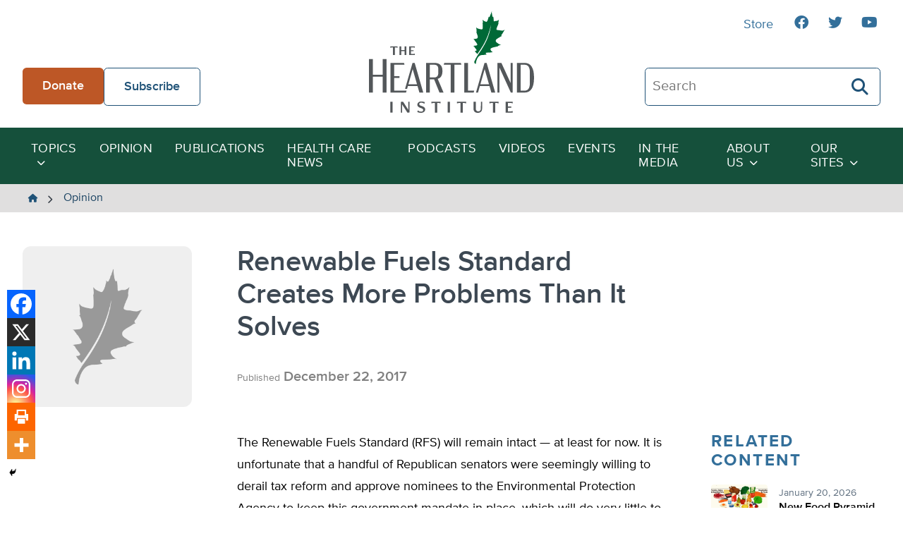

--- FILE ---
content_type: text/html; charset=UTF-8
request_url: https://heartland.org/opinion/renewable-fuels-standard-creates-more-problems-than-it-solves/
body_size: 17468
content:
<!DOCTYPE html>
<html class="no-js" lang="en-US">
<head>
	<script type="text/javascript">
		document.documentElement.className = 'js';
	</script>

    <meta charset="UTF-8" />
    <meta name="viewport" content="width=device-width, initial-scale=1" />

    <meta name='robots' content='index, follow, max-image-preview:large, max-snippet:-1, max-video-preview:-1' />
	<style>img:is([sizes="auto" i], [sizes^="auto," i]) { contain-intrinsic-size: 3000px 1500px }</style>
	
	<!-- This site is optimized with the Yoast SEO plugin v26.4 - https://yoast.com/wordpress/plugins/seo/ -->
	<title>Renewable Fuels Standard Creates More Problems Than It Solves - The Heartland Institute</title>
	<link rel="canonical" href="https://heartland.org/opinion/renewable-fuels-standard-creates-more-problems-than-it-solves/" />
	<meta property="og:locale" content="en_US" />
	<meta property="og:type" content="article" />
	<meta property="og:title" content="Renewable Fuels Standard Creates More Problems Than It Solves - The Heartland Institute" />
	<meta property="og:description" content="The Renewable Fuels Standard (RFS) will remain intact — at least for now." />
	<meta property="og:url" content="https://heartland.org/opinion/renewable-fuels-standard-creates-more-problems-than-it-solves/" />
	<meta property="og:site_name" content="The Heartland Institute" />
	<meta property="article:publisher" content="https://www.facebook.com/HeartlandInstitute" />
	<meta property="article:published_time" content="2017-12-22T09:06:00+00:00" />
	<meta property="og:image" content="https://heartland.org/wp-content/uploads/2022/12/ethanol-1.jpg" />
	<meta property="og:image:width" content="420" />
	<meta property="og:image:height" content="380" />
	<meta property="og:image:type" content="image/jpeg" />
	<meta name="twitter:card" content="summary_large_image" />
	<meta name="twitter:label1" content="Est. reading time" />
	<meta name="twitter:data1" content="3 minutes" />
	<script type="application/ld+json" class="yoast-schema-graph">{"@context":"https://schema.org","@graph":[{"@type":"WebPage","@id":"https://heartland.org/opinion/renewable-fuels-standard-creates-more-problems-than-it-solves/","url":"https://heartland.org/opinion/renewable-fuels-standard-creates-more-problems-than-it-solves/","name":"Renewable Fuels Standard Creates More Problems Than It Solves - The Heartland Institute","isPartOf":{"@id":"https://heartland.org/#website"},"datePublished":"2017-12-22T09:06:00+00:00","author":{"@id":""},"breadcrumb":{"@id":"https://heartland.org/opinion/renewable-fuels-standard-creates-more-problems-than-it-solves/#breadcrumb"},"inLanguage":"en-US","potentialAction":[{"@type":"ReadAction","target":["https://heartland.org/opinion/renewable-fuels-standard-creates-more-problems-than-it-solves/"]}]},{"@type":"BreadcrumbList","@id":"https://heartland.org/opinion/renewable-fuels-standard-creates-more-problems-than-it-solves/#breadcrumb","itemListElement":[{"@type":"ListItem","position":1,"name":"Home","item":"https://heartland.org/"},{"@type":"ListItem","position":2,"name":"Opinion","item":"https://heartland.org/opinion/"},{"@type":"ListItem","position":3,"name":"Renewable Fuels Standard Creates More Problems Than It Solves"}]},{"@type":"WebSite","@id":"https://heartland.org/#website","url":"https://heartland.org/","name":"The Heartland Institute","description":"To discover, develop, and promote free-market solutions to social and economic problems.","potentialAction":[{"@type":"SearchAction","target":{"@type":"EntryPoint","urlTemplate":"https://heartland.org/?s={search_term_string}"},"query-input":{"@type":"PropertyValueSpecification","valueRequired":true,"valueName":"search_term_string"}}],"inLanguage":"en-US"}]}</script>
	<!-- / Yoast SEO plugin. -->


<link rel='dns-prefetch' href='//s7.addthis.com' />
<link rel="alternate" type="application/rss+xml" title="The Heartland Institute &raquo; Renewable Fuels Standard Creates More Problems Than It Solves Comments Feed" href="https://heartland.org/opinion/renewable-fuels-standard-creates-more-problems-than-it-solves/feed/" />
<script>
window._wpemojiSettings = {"baseUrl":"https:\/\/s.w.org\/images\/core\/emoji\/16.0.1\/72x72\/","ext":".png","svgUrl":"https:\/\/s.w.org\/images\/core\/emoji\/16.0.1\/svg\/","svgExt":".svg","source":{"concatemoji":"https:\/\/heartland.org\/wp-includes\/js\/wp-emoji-release.min.js?ver=6.8.3"}};
/*! This file is auto-generated */
!function(s,n){var o,i,e;function c(e){try{var t={supportTests:e,timestamp:(new Date).valueOf()};sessionStorage.setItem(o,JSON.stringify(t))}catch(e){}}function p(e,t,n){e.clearRect(0,0,e.canvas.width,e.canvas.height),e.fillText(t,0,0);var t=new Uint32Array(e.getImageData(0,0,e.canvas.width,e.canvas.height).data),a=(e.clearRect(0,0,e.canvas.width,e.canvas.height),e.fillText(n,0,0),new Uint32Array(e.getImageData(0,0,e.canvas.width,e.canvas.height).data));return t.every(function(e,t){return e===a[t]})}function u(e,t){e.clearRect(0,0,e.canvas.width,e.canvas.height),e.fillText(t,0,0);for(var n=e.getImageData(16,16,1,1),a=0;a<n.data.length;a++)if(0!==n.data[a])return!1;return!0}function f(e,t,n,a){switch(t){case"flag":return n(e,"\ud83c\udff3\ufe0f\u200d\u26a7\ufe0f","\ud83c\udff3\ufe0f\u200b\u26a7\ufe0f")?!1:!n(e,"\ud83c\udde8\ud83c\uddf6","\ud83c\udde8\u200b\ud83c\uddf6")&&!n(e,"\ud83c\udff4\udb40\udc67\udb40\udc62\udb40\udc65\udb40\udc6e\udb40\udc67\udb40\udc7f","\ud83c\udff4\u200b\udb40\udc67\u200b\udb40\udc62\u200b\udb40\udc65\u200b\udb40\udc6e\u200b\udb40\udc67\u200b\udb40\udc7f");case"emoji":return!a(e,"\ud83e\udedf")}return!1}function g(e,t,n,a){var r="undefined"!=typeof WorkerGlobalScope&&self instanceof WorkerGlobalScope?new OffscreenCanvas(300,150):s.createElement("canvas"),o=r.getContext("2d",{willReadFrequently:!0}),i=(o.textBaseline="top",o.font="600 32px Arial",{});return e.forEach(function(e){i[e]=t(o,e,n,a)}),i}function t(e){var t=s.createElement("script");t.src=e,t.defer=!0,s.head.appendChild(t)}"undefined"!=typeof Promise&&(o="wpEmojiSettingsSupports",i=["flag","emoji"],n.supports={everything:!0,everythingExceptFlag:!0},e=new Promise(function(e){s.addEventListener("DOMContentLoaded",e,{once:!0})}),new Promise(function(t){var n=function(){try{var e=JSON.parse(sessionStorage.getItem(o));if("object"==typeof e&&"number"==typeof e.timestamp&&(new Date).valueOf()<e.timestamp+604800&&"object"==typeof e.supportTests)return e.supportTests}catch(e){}return null}();if(!n){if("undefined"!=typeof Worker&&"undefined"!=typeof OffscreenCanvas&&"undefined"!=typeof URL&&URL.createObjectURL&&"undefined"!=typeof Blob)try{var e="postMessage("+g.toString()+"("+[JSON.stringify(i),f.toString(),p.toString(),u.toString()].join(",")+"));",a=new Blob([e],{type:"text/javascript"}),r=new Worker(URL.createObjectURL(a),{name:"wpTestEmojiSupports"});return void(r.onmessage=function(e){c(n=e.data),r.terminate(),t(n)})}catch(e){}c(n=g(i,f,p,u))}t(n)}).then(function(e){for(var t in e)n.supports[t]=e[t],n.supports.everything=n.supports.everything&&n.supports[t],"flag"!==t&&(n.supports.everythingExceptFlag=n.supports.everythingExceptFlag&&n.supports[t]);n.supports.everythingExceptFlag=n.supports.everythingExceptFlag&&!n.supports.flag,n.DOMReady=!1,n.readyCallback=function(){n.DOMReady=!0}}).then(function(){return e}).then(function(){var e;n.supports.everything||(n.readyCallback(),(e=n.source||{}).concatemoji?t(e.concatemoji):e.wpemoji&&e.twemoji&&(t(e.twemoji),t(e.wpemoji)))}))}((window,document),window._wpemojiSettings);
</script>
<link rel='stylesheet' id='sby_styles-css' href='https://heartland.org/wp-content/plugins/youtube-feed-pro/css/sb-youtube.min.css?ver=2.6.0' media='all' />
<style id='wp-emoji-styles-inline-css'>

	img.wp-smiley, img.emoji {
		display: inline !important;
		border: none !important;
		box-shadow: none !important;
		height: 1em !important;
		width: 1em !important;
		margin: 0 0.07em !important;
		vertical-align: -0.1em !important;
		background: none !important;
		padding: 0 !important;
	}
</style>
<link rel='stylesheet' id='wp-block-library-css' href='https://heartland.org/wp-includes/css/dist/block-library/style.min.css?ver=6.8.3' media='all' />
<style id='wp-block-library-theme-inline-css'>
.wp-block-audio :where(figcaption){color:#555;font-size:13px;text-align:center}.is-dark-theme .wp-block-audio :where(figcaption){color:#ffffffa6}.wp-block-audio{margin:0 0 1em}.wp-block-code{border:1px solid #ccc;border-radius:4px;font-family:Menlo,Consolas,monaco,monospace;padding:.8em 1em}.wp-block-embed :where(figcaption){color:#555;font-size:13px;text-align:center}.is-dark-theme .wp-block-embed :where(figcaption){color:#ffffffa6}.wp-block-embed{margin:0 0 1em}.blocks-gallery-caption{color:#555;font-size:13px;text-align:center}.is-dark-theme .blocks-gallery-caption{color:#ffffffa6}:root :where(.wp-block-image figcaption){color:#555;font-size:13px;text-align:center}.is-dark-theme :root :where(.wp-block-image figcaption){color:#ffffffa6}.wp-block-image{margin:0 0 1em}.wp-block-pullquote{border-bottom:4px solid;border-top:4px solid;color:currentColor;margin-bottom:1.75em}.wp-block-pullquote cite,.wp-block-pullquote footer,.wp-block-pullquote__citation{color:currentColor;font-size:.8125em;font-style:normal;text-transform:uppercase}.wp-block-quote{border-left:.25em solid;margin:0 0 1.75em;padding-left:1em}.wp-block-quote cite,.wp-block-quote footer{color:currentColor;font-size:.8125em;font-style:normal;position:relative}.wp-block-quote:where(.has-text-align-right){border-left:none;border-right:.25em solid;padding-left:0;padding-right:1em}.wp-block-quote:where(.has-text-align-center){border:none;padding-left:0}.wp-block-quote.is-large,.wp-block-quote.is-style-large,.wp-block-quote:where(.is-style-plain){border:none}.wp-block-search .wp-block-search__label{font-weight:700}.wp-block-search__button{border:1px solid #ccc;padding:.375em .625em}:where(.wp-block-group.has-background){padding:1.25em 2.375em}.wp-block-separator.has-css-opacity{opacity:.4}.wp-block-separator{border:none;border-bottom:2px solid;margin-left:auto;margin-right:auto}.wp-block-separator.has-alpha-channel-opacity{opacity:1}.wp-block-separator:not(.is-style-wide):not(.is-style-dots){width:100px}.wp-block-separator.has-background:not(.is-style-dots){border-bottom:none;height:1px}.wp-block-separator.has-background:not(.is-style-wide):not(.is-style-dots){height:2px}.wp-block-table{margin:0 0 1em}.wp-block-table td,.wp-block-table th{word-break:normal}.wp-block-table :where(figcaption){color:#555;font-size:13px;text-align:center}.is-dark-theme .wp-block-table :where(figcaption){color:#ffffffa6}.wp-block-video :where(figcaption){color:#555;font-size:13px;text-align:center}.is-dark-theme .wp-block-video :where(figcaption){color:#ffffffa6}.wp-block-video{margin:0 0 1em}:root :where(.wp-block-template-part.has-background){margin-bottom:0;margin-top:0;padding:1.25em 2.375em}
</style>
<link rel='stylesheet' id='awb-css' href='https://heartland.org/wp-content/plugins/advanced-backgrounds/assets/awb/awb.min.css?ver=1.12.7' media='all' />
<style id='global-styles-inline-css'>
:root{--wp--preset--aspect-ratio--square: 1;--wp--preset--aspect-ratio--4-3: 4/3;--wp--preset--aspect-ratio--3-4: 3/4;--wp--preset--aspect-ratio--3-2: 3/2;--wp--preset--aspect-ratio--2-3: 2/3;--wp--preset--aspect-ratio--16-9: 16/9;--wp--preset--aspect-ratio--9-16: 9/16;--wp--preset--color--black: #000000;--wp--preset--color--cyan-bluish-gray: #abb8c3;--wp--preset--color--white: #FFFFFF;--wp--preset--color--pale-pink: #f78da7;--wp--preset--color--vivid-red: #cf2e2e;--wp--preset--color--luminous-vivid-orange: #ff6900;--wp--preset--color--luminous-vivid-amber: #fcb900;--wp--preset--color--light-green-cyan: #7bdcb5;--wp--preset--color--vivid-green-cyan: #00d084;--wp--preset--color--pale-cyan-blue: #8ed1fc;--wp--preset--color--vivid-cyan-blue: #0693e3;--wp--preset--color--vivid-purple: #9b51e0;--wp--preset--color--pale-gray: #EFEFEF;--wp--preset--color--light-gray: #E0DFDF;--wp--preset--color--light-bluegray: #627282;--wp--preset--color--bluegray: #3D4853;--wp--preset--color--dark-bluegray: #323A43;--wp--preset--color--orange-dark: #A2481C;--wp--preset--color--orange: #BD5726;--wp--preset--color--green-dark: #15503b;--wp--preset--color--green: #22765A;--wp--preset--color--blue-dark: #194261;--wp--preset--color--blue: #1F5277;--wp--preset--gradient--vivid-cyan-blue-to-vivid-purple: linear-gradient(135deg,rgba(6,147,227,1) 0%,rgb(155,81,224) 100%);--wp--preset--gradient--light-green-cyan-to-vivid-green-cyan: linear-gradient(135deg,rgb(122,220,180) 0%,rgb(0,208,130) 100%);--wp--preset--gradient--luminous-vivid-amber-to-luminous-vivid-orange: linear-gradient(135deg,rgba(252,185,0,1) 0%,rgba(255,105,0,1) 100%);--wp--preset--gradient--luminous-vivid-orange-to-vivid-red: linear-gradient(135deg,rgba(255,105,0,1) 0%,rgb(207,46,46) 100%);--wp--preset--gradient--very-light-gray-to-cyan-bluish-gray: linear-gradient(135deg,rgb(238,238,238) 0%,rgb(169,184,195) 100%);--wp--preset--gradient--cool-to-warm-spectrum: linear-gradient(135deg,rgb(74,234,220) 0%,rgb(151,120,209) 20%,rgb(207,42,186) 40%,rgb(238,44,130) 60%,rgb(251,105,98) 80%,rgb(254,248,76) 100%);--wp--preset--gradient--blush-light-purple: linear-gradient(135deg,rgb(255,206,236) 0%,rgb(152,150,240) 100%);--wp--preset--gradient--blush-bordeaux: linear-gradient(135deg,rgb(254,205,165) 0%,rgb(254,45,45) 50%,rgb(107,0,62) 100%);--wp--preset--gradient--luminous-dusk: linear-gradient(135deg,rgb(255,203,112) 0%,rgb(199,81,192) 50%,rgb(65,88,208) 100%);--wp--preset--gradient--pale-ocean: linear-gradient(135deg,rgb(255,245,203) 0%,rgb(182,227,212) 50%,rgb(51,167,181) 100%);--wp--preset--gradient--electric-grass: linear-gradient(135deg,rgb(202,248,128) 0%,rgb(113,206,126) 100%);--wp--preset--gradient--midnight: linear-gradient(135deg,rgb(2,3,129) 0%,rgb(40,116,252) 100%);--wp--preset--font-size--small: 13px;--wp--preset--font-size--medium: 20px;--wp--preset--font-size--large: 36px;--wp--preset--font-size--x-large: 42px;--wp--preset--spacing--20: 0.44rem;--wp--preset--spacing--30: 0.67rem;--wp--preset--spacing--40: 1rem;--wp--preset--spacing--50: 1.5rem;--wp--preset--spacing--60: 2.25rem;--wp--preset--spacing--70: 3.38rem;--wp--preset--spacing--80: 5.06rem;--wp--preset--shadow--natural: 6px 6px 9px rgba(0, 0, 0, 0.2);--wp--preset--shadow--deep: 12px 12px 50px rgba(0, 0, 0, 0.4);--wp--preset--shadow--sharp: 6px 6px 0px rgba(0, 0, 0, 0.2);--wp--preset--shadow--outlined: 6px 6px 0px -3px rgba(255, 255, 255, 1), 6px 6px rgba(0, 0, 0, 1);--wp--preset--shadow--crisp: 6px 6px 0px rgba(0, 0, 0, 1);}:where(body) { margin: 0; }.wp-site-blocks > .alignleft { float: left; margin-right: 2em; }.wp-site-blocks > .alignright { float: right; margin-left: 2em; }.wp-site-blocks > .aligncenter { justify-content: center; margin-left: auto; margin-right: auto; }:where(.is-layout-flex){gap: 0.5em;}:where(.is-layout-grid){gap: 0.5em;}.is-layout-flow > .alignleft{float: left;margin-inline-start: 0;margin-inline-end: 2em;}.is-layout-flow > .alignright{float: right;margin-inline-start: 2em;margin-inline-end: 0;}.is-layout-flow > .aligncenter{margin-left: auto !important;margin-right: auto !important;}.is-layout-constrained > .alignleft{float: left;margin-inline-start: 0;margin-inline-end: 2em;}.is-layout-constrained > .alignright{float: right;margin-inline-start: 2em;margin-inline-end: 0;}.is-layout-constrained > .aligncenter{margin-left: auto !important;margin-right: auto !important;}.is-layout-constrained > :where(:not(.alignleft):not(.alignright):not(.alignfull)){margin-left: auto !important;margin-right: auto !important;}body .is-layout-flex{display: flex;}.is-layout-flex{flex-wrap: wrap;align-items: center;}.is-layout-flex > :is(*, div){margin: 0;}body .is-layout-grid{display: grid;}.is-layout-grid > :is(*, div){margin: 0;}body{padding-top: 0px;padding-right: 0px;padding-bottom: 0px;padding-left: 0px;}a:where(:not(.wp-element-button)){text-decoration: underline;}:root :where(.wp-element-button, .wp-block-button__link){background-color: #32373c;border-width: 0;color: #fff;font-family: inherit;font-size: inherit;line-height: inherit;padding: calc(0.667em + 2px) calc(1.333em + 2px);text-decoration: none;}.has-black-color{color: var(--wp--preset--color--black) !important;}.has-cyan-bluish-gray-color{color: var(--wp--preset--color--cyan-bluish-gray) !important;}.has-white-color{color: var(--wp--preset--color--white) !important;}.has-pale-pink-color{color: var(--wp--preset--color--pale-pink) !important;}.has-vivid-red-color{color: var(--wp--preset--color--vivid-red) !important;}.has-luminous-vivid-orange-color{color: var(--wp--preset--color--luminous-vivid-orange) !important;}.has-luminous-vivid-amber-color{color: var(--wp--preset--color--luminous-vivid-amber) !important;}.has-light-green-cyan-color{color: var(--wp--preset--color--light-green-cyan) !important;}.has-vivid-green-cyan-color{color: var(--wp--preset--color--vivid-green-cyan) !important;}.has-pale-cyan-blue-color{color: var(--wp--preset--color--pale-cyan-blue) !important;}.has-vivid-cyan-blue-color{color: var(--wp--preset--color--vivid-cyan-blue) !important;}.has-vivid-purple-color{color: var(--wp--preset--color--vivid-purple) !important;}.has-pale-gray-color{color: var(--wp--preset--color--pale-gray) !important;}.has-light-gray-color{color: var(--wp--preset--color--light-gray) !important;}.has-light-bluegray-color{color: var(--wp--preset--color--light-bluegray) !important;}.has-bluegray-color{color: var(--wp--preset--color--bluegray) !important;}.has-dark-bluegray-color{color: var(--wp--preset--color--dark-bluegray) !important;}.has-orange-dark-color{color: var(--wp--preset--color--orange-dark) !important;}.has-orange-color{color: var(--wp--preset--color--orange) !important;}.has-green-dark-color{color: var(--wp--preset--color--green-dark) !important;}.has-green-color{color: var(--wp--preset--color--green) !important;}.has-blue-dark-color{color: var(--wp--preset--color--blue-dark) !important;}.has-blue-color{color: var(--wp--preset--color--blue) !important;}.has-black-background-color{background-color: var(--wp--preset--color--black) !important;}.has-cyan-bluish-gray-background-color{background-color: var(--wp--preset--color--cyan-bluish-gray) !important;}.has-white-background-color{background-color: var(--wp--preset--color--white) !important;}.has-pale-pink-background-color{background-color: var(--wp--preset--color--pale-pink) !important;}.has-vivid-red-background-color{background-color: var(--wp--preset--color--vivid-red) !important;}.has-luminous-vivid-orange-background-color{background-color: var(--wp--preset--color--luminous-vivid-orange) !important;}.has-luminous-vivid-amber-background-color{background-color: var(--wp--preset--color--luminous-vivid-amber) !important;}.has-light-green-cyan-background-color{background-color: var(--wp--preset--color--light-green-cyan) !important;}.has-vivid-green-cyan-background-color{background-color: var(--wp--preset--color--vivid-green-cyan) !important;}.has-pale-cyan-blue-background-color{background-color: var(--wp--preset--color--pale-cyan-blue) !important;}.has-vivid-cyan-blue-background-color{background-color: var(--wp--preset--color--vivid-cyan-blue) !important;}.has-vivid-purple-background-color{background-color: var(--wp--preset--color--vivid-purple) !important;}.has-pale-gray-background-color{background-color: var(--wp--preset--color--pale-gray) !important;}.has-light-gray-background-color{background-color: var(--wp--preset--color--light-gray) !important;}.has-light-bluegray-background-color{background-color: var(--wp--preset--color--light-bluegray) !important;}.has-bluegray-background-color{background-color: var(--wp--preset--color--bluegray) !important;}.has-dark-bluegray-background-color{background-color: var(--wp--preset--color--dark-bluegray) !important;}.has-orange-dark-background-color{background-color: var(--wp--preset--color--orange-dark) !important;}.has-orange-background-color{background-color: var(--wp--preset--color--orange) !important;}.has-green-dark-background-color{background-color: var(--wp--preset--color--green-dark) !important;}.has-green-background-color{background-color: var(--wp--preset--color--green) !important;}.has-blue-dark-background-color{background-color: var(--wp--preset--color--blue-dark) !important;}.has-blue-background-color{background-color: var(--wp--preset--color--blue) !important;}.has-black-border-color{border-color: var(--wp--preset--color--black) !important;}.has-cyan-bluish-gray-border-color{border-color: var(--wp--preset--color--cyan-bluish-gray) !important;}.has-white-border-color{border-color: var(--wp--preset--color--white) !important;}.has-pale-pink-border-color{border-color: var(--wp--preset--color--pale-pink) !important;}.has-vivid-red-border-color{border-color: var(--wp--preset--color--vivid-red) !important;}.has-luminous-vivid-orange-border-color{border-color: var(--wp--preset--color--luminous-vivid-orange) !important;}.has-luminous-vivid-amber-border-color{border-color: var(--wp--preset--color--luminous-vivid-amber) !important;}.has-light-green-cyan-border-color{border-color: var(--wp--preset--color--light-green-cyan) !important;}.has-vivid-green-cyan-border-color{border-color: var(--wp--preset--color--vivid-green-cyan) !important;}.has-pale-cyan-blue-border-color{border-color: var(--wp--preset--color--pale-cyan-blue) !important;}.has-vivid-cyan-blue-border-color{border-color: var(--wp--preset--color--vivid-cyan-blue) !important;}.has-vivid-purple-border-color{border-color: var(--wp--preset--color--vivid-purple) !important;}.has-pale-gray-border-color{border-color: var(--wp--preset--color--pale-gray) !important;}.has-light-gray-border-color{border-color: var(--wp--preset--color--light-gray) !important;}.has-light-bluegray-border-color{border-color: var(--wp--preset--color--light-bluegray) !important;}.has-bluegray-border-color{border-color: var(--wp--preset--color--bluegray) !important;}.has-dark-bluegray-border-color{border-color: var(--wp--preset--color--dark-bluegray) !important;}.has-orange-dark-border-color{border-color: var(--wp--preset--color--orange-dark) !important;}.has-orange-border-color{border-color: var(--wp--preset--color--orange) !important;}.has-green-dark-border-color{border-color: var(--wp--preset--color--green-dark) !important;}.has-green-border-color{border-color: var(--wp--preset--color--green) !important;}.has-blue-dark-border-color{border-color: var(--wp--preset--color--blue-dark) !important;}.has-blue-border-color{border-color: var(--wp--preset--color--blue) !important;}.has-vivid-cyan-blue-to-vivid-purple-gradient-background{background: var(--wp--preset--gradient--vivid-cyan-blue-to-vivid-purple) !important;}.has-light-green-cyan-to-vivid-green-cyan-gradient-background{background: var(--wp--preset--gradient--light-green-cyan-to-vivid-green-cyan) !important;}.has-luminous-vivid-amber-to-luminous-vivid-orange-gradient-background{background: var(--wp--preset--gradient--luminous-vivid-amber-to-luminous-vivid-orange) !important;}.has-luminous-vivid-orange-to-vivid-red-gradient-background{background: var(--wp--preset--gradient--luminous-vivid-orange-to-vivid-red) !important;}.has-very-light-gray-to-cyan-bluish-gray-gradient-background{background: var(--wp--preset--gradient--very-light-gray-to-cyan-bluish-gray) !important;}.has-cool-to-warm-spectrum-gradient-background{background: var(--wp--preset--gradient--cool-to-warm-spectrum) !important;}.has-blush-light-purple-gradient-background{background: var(--wp--preset--gradient--blush-light-purple) !important;}.has-blush-bordeaux-gradient-background{background: var(--wp--preset--gradient--blush-bordeaux) !important;}.has-luminous-dusk-gradient-background{background: var(--wp--preset--gradient--luminous-dusk) !important;}.has-pale-ocean-gradient-background{background: var(--wp--preset--gradient--pale-ocean) !important;}.has-electric-grass-gradient-background{background: var(--wp--preset--gradient--electric-grass) !important;}.has-midnight-gradient-background{background: var(--wp--preset--gradient--midnight) !important;}.has-small-font-size{font-size: var(--wp--preset--font-size--small) !important;}.has-medium-font-size{font-size: var(--wp--preset--font-size--medium) !important;}.has-large-font-size{font-size: var(--wp--preset--font-size--large) !important;}.has-x-large-font-size{font-size: var(--wp--preset--font-size--x-large) !important;}
:where(.wp-block-post-template.is-layout-flex){gap: 1.25em;}:where(.wp-block-post-template.is-layout-grid){gap: 1.25em;}
:where(.wp-block-columns.is-layout-flex){gap: 2em;}:where(.wp-block-columns.is-layout-grid){gap: 2em;}
:root :where(.wp-block-pullquote){font-size: 1.5em;line-height: 1.6;}
</style>
<link rel='stylesheet' id='heartland-style-css' href='https://heartland.org/wp-content/themes/heartland/style.css?ver=1.0.1' media='all' />
<link rel='stylesheet' id='heateor_sss_frontend_css-css' href='https://heartland.org/wp-content/plugins/sassy-social-share/public/css/sassy-social-share-public.css?ver=3.3.79' media='all' />
<style id='heateor_sss_frontend_css-inline-css'>
.heateor_sss_button_instagram span.heateor_sss_svg,a.heateor_sss_instagram span.heateor_sss_svg{background:radial-gradient(circle at 30% 107%,#fdf497 0,#fdf497 5%,#fd5949 45%,#d6249f 60%,#285aeb 90%)}.heateor_sss_horizontal_sharing .heateor_sss_svg,.heateor_sss_standard_follow_icons_container .heateor_sss_svg{color:#fff;border-width:0px;border-style:solid;border-color:transparent}.heateor_sss_horizontal_sharing .heateorSssTCBackground{color:#666}.heateor_sss_horizontal_sharing span.heateor_sss_svg:hover,.heateor_sss_standard_follow_icons_container span.heateor_sss_svg:hover{border-color:transparent;}.heateor_sss_vertical_sharing span.heateor_sss_svg,.heateor_sss_floating_follow_icons_container span.heateor_sss_svg{color:#fff;border-width:0px;border-style:solid;border-color:transparent;}.heateor_sss_vertical_sharing .heateorSssTCBackground{color:#666;}.heateor_sss_vertical_sharing span.heateor_sss_svg:hover,.heateor_sss_floating_follow_icons_container span.heateor_sss_svg:hover{border-color:transparent;}@media screen and (max-width:783px) {.heateor_sss_vertical_sharing{display:none!important}}div.heateor_sss_mobile_footer{display:none;}@media screen and (max-width:783px){div.heateor_sss_bottom_sharing .heateorSssTCBackground{background-color:white}div.heateor_sss_bottom_sharing{width:100%!important;left:0!important;}div.heateor_sss_bottom_sharing a{width:16.6666666667% !important;}div.heateor_sss_bottom_sharing .heateor_sss_svg{width: 100% !important;}div.heateor_sss_bottom_sharing div.heateorSssTotalShareCount{font-size:1em!important;line-height:28px!important}div.heateor_sss_bottom_sharing div.heateorSssTotalShareText{font-size:.7em!important;line-height:0px!important}div.heateor_sss_mobile_footer{display:block;height:40px;}.heateor_sss_bottom_sharing{padding:0!important;display:block!important;width:auto!important;bottom:-2px!important;top: auto!important;}.heateor_sss_bottom_sharing .heateor_sss_square_count{line-height:inherit;}.heateor_sss_bottom_sharing .heateorSssSharingArrow{display:none;}.heateor_sss_bottom_sharing .heateorSssTCBackground{margin-right:1.1em!important}}
</style>
<script src="https://heartland.org/wp-includes/js/jquery/jquery.min.js?ver=3.7.1" id="jquery-core-js"></script>
<script src="https://heartland.org/wp-includes/js/jquery/jquery-migrate.min.js?ver=3.4.1" id="jquery-migrate-js"></script>
<script src="//s7.addthis.com/js/300/addthis_widget.js?ver=6.8.3#pubid=ra-636e8ca658c6a405" id="addthis-scripts-js"></script>
<link rel="https://api.w.org/" href="https://heartland.org/wp-json/" /><link rel="alternate" title="JSON" type="application/json" href="https://heartland.org/wp-json/wp/v2/posts/30431" /><link rel="EditURI" type="application/rsd+xml" title="RSD" href="https://heartland.org/xmlrpc.php?rsd" />
<link rel='shortlink' href='https://heartland.org/?p=30431' />
<link rel="alternate" title="oEmbed (JSON)" type="application/json+oembed" href="https://heartland.org/wp-json/oembed/1.0/embed?url=https%3A%2F%2Fheartland.org%2Fopinion%2Frenewable-fuels-standard-creates-more-problems-than-it-solves%2F" />
<link rel="alternate" title="oEmbed (XML)" type="text/xml+oembed" href="https://heartland.org/wp-json/oembed/1.0/embed?url=https%3A%2F%2Fheartland.org%2Fopinion%2Frenewable-fuels-standard-creates-more-problems-than-it-solves%2F&#038;format=xml" />
<!-- start Simple Custom CSS and JS -->
<script>
// Add this to your theme's footer or use Insert Headers and Footers plugin
document.addEventListener('DOMContentLoaded', function() {
    // Show/hide listing preference field based on recognition choice
    const recognitionRadios = document.querySelectorAll('input[name="recognition"]');
    const listingField = document.getElementById('listing-preference');
    
    if (recognitionRadios.length > 0 && listingField) {
        recognitionRadios.forEach(radio => {
            radio.addEventListener('change', function() {
                if (this.value === 'Public Recognition') {
                    listingField.style.display = 'block';
                } else {
                    listingField.style.display = 'none';
                    const listedAsField = document.getElementById('listed-as');
                    if (listedAsField) {
                        listedAsField.value = ''; // Clear the field when hidden
                    }
                }
            });
        });
    }
});</script>
<!-- end Simple Custom CSS and JS -->
<!-- start Simple Custom CSS and JS -->
<style>
/* Legacy Form Styling */
.legacy-form-wrapper {
    background: white;
    border-radius: 15px;
    padding: 3rem;
    box-shadow: 0 10px 30px rgba(0,0,0,0.1);
    max-width: 600px;
    margin: 0 auto;
    border: 2px solid #f0f0f0;
}

.legacy-form-wrapper .form-row {
    margin-bottom: 2rem;
}

.legacy-form-wrapper .form-row label {
    display: block;
    margin-bottom: 0.5rem;
    font-weight: bold;
    color: #18320c;
    font-size: 1rem;
}

.legacy-form-wrapper .form-control {
    width: 100%;
    padding: 1rem;
    border: 2px solid #e0e0e0;
    border-radius: 8px;
    font-size: 1rem;
    transition: border-color 0.3s ease, box-shadow 0.3s ease;
    background-color: #fafafa;
    box-sizing: border-box;
}

.legacy-form-wrapper .form-control:focus {
    outline: none;
    border-color: #d4af37;
    box-shadow: 0 0 0 3px rgba(212, 175, 55, 0.1);
    background-color: white;
}

.legacy-form-wrapper .checkbox-row {
    display: flex;
    align-items: flex-start;
    gap: 1rem;
}

.legacy-form-wrapper .checkbox-row .wpcf7-list-item {
    margin: 0;
    display: flex;
    align-items: flex-start;
    gap: 1rem;
}

.legacy-form-wrapper .checkbox-row .wpcf7-list-item-label {
    font-weight: normal;
    margin: 0;
    flex: 1;
    cursor: pointer;
    color: #333;
}

.legacy-form-wrapper .checkbox-input {
    transform: scale(1.2);
    margin: 0;
}

.legacy-form-wrapper .radio-group {
    display: flex;
    gap: 2rem;
    margin-top: 0.5rem;
    flex-wrap: wrap;
}

.legacy-form-wrapper .radio-group .wpcf7-list-item {
    display: flex;
    align-items: center;
    gap: 0.5rem;
    margin: 0;
}

.legacy-form-wrapper .radio-group .wpcf7-list-item-label {
    margin: 0;
    font-weight: normal;
    cursor: pointer;
}

.legacy-form-wrapper .radio-input {
    transform: scale(1.2);
    margin: 0;
}

.legacy-form-wrapper .submit-btn {
    background: linear-gradient(135deg, #d4af37, #b8941f);
    color: white;
    border: none;
    padding: 1.2rem 3rem;
    font-size: 1.1rem;
    font-weight: bold;
    border-radius: 50px;
    cursor: pointer;
    transition: all 0.3s ease;
    width: 100%;
    margin-top: 1rem;
    box-shadow: 0 4px 15px rgba(212, 175, 55, 0.3);
}

.legacy-form-wrapper .submit-btn:hover {
    background: linear-gradient(135deg, #b8941f, #d4af37);
    transform: translateY(-2px);
    box-shadow: 0 6px 20px rgba(212, 175, 55, 0.4);
}

.legacy-form-wrapper .submit-btn:active {
    transform: translateY(0);
}

.legacy-form-wrapper .submit-row {
    text-align: center;
}

/* Hide CF7 default styles */
.legacy-form-wrapper .wpcf7-form p {
    margin: 0;
}

.legacy-form-wrapper .wpcf7-not-valid-tip {
    color: #d32f2f;
    font-size: 0.9rem;
    margin-top: 0.5rem;
}

/* Responsive Design */
@media (max-width: 768px) {
    .legacy-form-wrapper {
        padding: 2rem 1.5rem;
        margin: 0 15px;
    }
    
    .legacy-form-wrapper .radio-group {
        flex-direction: column;
        gap: 1rem;
    }
}

@media (max-width: 480px) {
    .legacy-form-wrapper {
        padding: 1.5rem 1rem;
    }
    
    .legacy-form-wrapper .submit-btn {
        padding: 1rem 2rem;
        font-size: 1rem;
    }
}</style>
<!-- end Simple Custom CSS and JS -->
<meta name="facebook-domain-verification" content="2d71255lpo33loynl95nose8o5cp3z" /><style>.topic-emerging-issues-bg{background-color:#758091;}.topic-emerging-issues-text{color:#758091;}.topic-environment-energy-bg{background-color:#3F841F;}.topic-environment-energy-text{color:#3F841F;}.topic-government-liberty-bg{background-color:#543F8E;}.topic-government-liberty-text{color:#543F8E;}.topic-education-bg{background-color:#AA6122;}.topic-education-text{color:#AA6122;}.topic-health-care-bg{background-color:#398084;}.topic-health-care-text{color:#398084;}.topic-economy-bg{background-color:#1F5277;}.topic-economy-text{color:#1F5277;}.topic-socialism-bg{background-color:#A22622;}.topic-socialism-text{color:#A22622;}</style><meta name="generator" content="Elementor 3.32.1; features: e_font_icon_svg, additional_custom_breakpoints; settings: css_print_method-external, google_font-enabled, font_display-swap">
			<style>
				.e-con.e-parent:nth-of-type(n+4):not(.e-lazyloaded):not(.e-no-lazyload),
				.e-con.e-parent:nth-of-type(n+4):not(.e-lazyloaded):not(.e-no-lazyload) * {
					background-image: none !important;
				}
				@media screen and (max-height: 1024px) {
					.e-con.e-parent:nth-of-type(n+3):not(.e-lazyloaded):not(.e-no-lazyload),
					.e-con.e-parent:nth-of-type(n+3):not(.e-lazyloaded):not(.e-no-lazyload) * {
						background-image: none !important;
					}
				}
				@media screen and (max-height: 640px) {
					.e-con.e-parent:nth-of-type(n+2):not(.e-lazyloaded):not(.e-no-lazyload),
					.e-con.e-parent:nth-of-type(n+2):not(.e-lazyloaded):not(.e-no-lazyload) * {
						background-image: none !important;
					}
				}
			</style>
			</head>

<body class="wp-singular post-template-default single single-post postid-30431 single-format-standard wp-theme-heartland elementor-default elementor-kit-88085">
        <div id="zn-site">
        <a class="skip-link screen-reader-text" href="#zn-main">Skip to content</a>

        <header id="zn-header">
    <div class="zn-site-width zn-header-stage">
        <a href="https://heartland.org" class="zn-brand">
            The Heartland Institute        </a>
        <button id="zn-main-menu-btn" class="zn-main-menu-btn fa-bars" aria-controls="zn-menu-drawer">
            Open Menu
        </button>
        <div id="zn-menu-drawer" class="zn-menu-drawer">
            <div class="zn-action-nav">
                <nav class="menu-action-menu-container" aria-label="Action Buttons"><ul class="zn-menu"><li id="menu-item-86" class="menu-item menu-item-type-post_type menu-item-object-page menu-item-86"><a href="https://heartland.org/donate/">Donate</a></li>
<li id="menu-item-85" class="menu-item menu-item-type-post_type menu-item-object-page menu-item-85"><a href="https://heartland.org/subscribe/">Subscribe</a></li>
</ul></nav>            </div>
            <div class="zn-header-search">
                <form action="/" method="get">
	<label for="header-search" class="sr-only">Search The Heartland Institute</label>
	<input type="text" name="s" id="header-search" placeholder="Search" />
	<button class="zn-header-search-submit fa-search" type="submit">Search</button>
</form>            </div>
            <div class="zn-main-nav">
                <div class="zn-site-width">
                    <nav class="menu-main-menu-container" aria-label="Primary"><ul class="zn-menu"><li id="menu-item-63" class="menu-item menu-item-type-post_type menu-item-object-page menu-item-has-children menu-item-63"><a href="https://heartland.org/topics/">Topics</a>
<ul class="sub-menu">
	<li id="menu-item-64" class="menu-item menu-item-type-post_type menu-item-object-page menu-item-64"><a href="https://heartland.org/topics/environment-energy/">Environment &#038; Energy</a></li>
	<li id="menu-item-65" class="menu-item menu-item-type-post_type menu-item-object-page menu-item-65"><a href="https://heartland.org/topics/government-liberty/">Government &#038; Liberty</a></li>
	<li id="menu-item-66" class="menu-item menu-item-type-post_type menu-item-object-page menu-item-66"><a href="https://heartland.org/topics/education/">Education</a></li>
	<li id="menu-item-67" class="menu-item menu-item-type-post_type menu-item-object-page menu-item-67"><a href="https://heartland.org/topics/health-care/">Health Care</a></li>
	<li id="menu-item-68" class="menu-item menu-item-type-post_type menu-item-object-page menu-item-68"><a href="https://heartland.org/topics/economy/">Economy</a></li>
	<li id="menu-item-82885" class="menu-item menu-item-type-custom menu-item-object-custom menu-item-82885"><a href="https://heartland.org/topics/emerging-issues-center/">Emerging Issues</a></li>
</ul>
</li>
<li id="menu-item-53" class="menu-item menu-item-type-post_type menu-item-object-page current_page_parent menu-item-53"><a href="https://heartland.org/opinion/">Opinion</a></li>
<li id="menu-item-83281" class="menu-item menu-item-type-custom menu-item-object-custom menu-item-83281"><a href="https://heartland.org/publications/?topic=emerging-issues%2Cenvironment-energy%2Cgovernment-liberty%2Ceducation%2Chealth-care%2Ceconomy%2Csocialism">Publications</a></li>
<li id="menu-item-83370" class="menu-item menu-item-type-custom menu-item-object-custom menu-item-83370"><a href="https://heartland.org/health-care-news/">Health Care News</a></li>
<li id="menu-item-96" class="menu-item menu-item-type-post_type menu-item-object-page menu-item-96"><a href="https://heartland.org/podcasts/">Podcasts</a></li>
<li id="menu-item-80" class="menu-item menu-item-type-post_type menu-item-object-page menu-item-80"><a href="https://heartland.org/videos/">Videos</a></li>
<li id="menu-item-95" class="menu-item menu-item-type-post_type menu-item-object-page menu-item-95"><a href="https://heartland.org/events/">Events</a></li>
<li id="menu-item-101" class="menu-item menu-item-type-post_type menu-item-object-page menu-item-101"><a href="https://heartland.org/in-the-media/">In The Media</a></li>
<li id="menu-item-54" class="menu-item menu-item-type-post_type menu-item-object-page menu-item-has-children menu-item-54"><a href="https://heartland.org/about-us/">About Us</a>
<ul class="sub-menu">
	<li id="menu-item-15000" class="menu-item menu-item-type-custom menu-item-object-custom menu-item-15000"><a href="/about-us">About Us</a></li>
	<li id="menu-item-57" class="menu-item menu-item-type-post_type menu-item-object-page menu-item-57"><a href="https://heartland.org/about-us/what-we-do/">What We Do</a></li>
	<li id="menu-item-56" class="menu-item menu-item-type-post_type menu-item-object-page menu-item-56"><a href="https://heartland.org/about-us/who-we-are/">Who We Are</a></li>
	<li id="menu-item-82653" class="menu-item menu-item-type-custom menu-item-object-custom menu-item-82653"><a href="https://heartland.org/about-us/who-we-are/?profiletype=board-of-directors">Board of Directors</a></li>
	<li id="menu-item-61" class="menu-item menu-item-type-post_type menu-item-object-page menu-item-61"><a href="https://heartland.org/about-us/contact-us/">Contact Us</a></li>
	<li id="menu-item-58" class="menu-item menu-item-type-post_type menu-item-object-page menu-item-58"><a href="https://heartland.org/about-us/funding/">Funding</a></li>
	<li id="menu-item-62" class="menu-item menu-item-type-post_type menu-item-object-page menu-item-62"><a href="https://heartland.org/about-us/endorsements/">Endorsements</a></li>
	<li id="menu-item-55" class="menu-item menu-item-type-post_type menu-item-object-page menu-item-55"><a href="https://heartland.org/about-us/careers/">Careers &#038; Internships</a></li>
	<li id="menu-item-59" class="menu-item menu-item-type-post_type menu-item-object-page menu-item-59"><a href="https://heartland.org/about-us/volunteering/">Volunteering</a></li>
</ul>
</li>
<li id="menu-item-100" class="menu-item menu-item-type-post_type menu-item-object-page menu-item-has-children menu-item-100"><a href="https://heartland.org/our-sites/">Our Sites</a>
<ul class="sub-menu">
	<li id="menu-item-102" class="menu-item menu-item-type-custom menu-item-object-custom menu-item-102"><a href="http://climatechangeawards.org/">Climate Change Awards</a></li>
	<li id="menu-item-103" class="menu-item menu-item-type-custom menu-item-object-custom menu-item-103"><a href="http://climatechangereconsidered.org/">Climate Change Reconsidered (NIPCC)</a></li>
	<li id="menu-item-104" class="menu-item menu-item-type-custom menu-item-object-custom menu-item-104"><a href="http://climateconferences.heartland.org/">Climate Conferences</a></li>
	<li id="menu-item-105" class="menu-item menu-item-type-custom menu-item-object-custom menu-item-105"><a href="https://climateataglance.com/">Climate at a Glance</a></li>
	<li id="menu-item-106" class="menu-item menu-item-type-custom menu-item-object-custom menu-item-106"><a href="https://climaterealism.com/">Climate Realism</a></li>
	<li id="menu-item-81863" class="menu-item menu-item-type-custom menu-item-object-custom menu-item-81863"><a href="https://energyataglance.com/">Energy at a Glance</a></li>
	<li id="menu-item-81862" class="menu-item menu-item-type-custom menu-item-object-custom menu-item-81862"><a href="https://heartlanddailynews.com/">Heartland Daily News</a></li>
	<li id="menu-item-108" class="menu-item menu-item-type-custom menu-item-object-custom menu-item-108"><a href="https://stoppingsocialism.com/">Stopping Socialism</a></li>
</ul>
</li>
</ul></nav>                </div>
            </div>
            <div class="zn-secondary-nav">
                <nav class="menu-top-navigation-container" aria-label="Secondary"><ul class="zn-menu"><li id="menu-item-87" class="menu-item menu-item-type-custom menu-item-object-custom menu-item-87"><a href="https://store.heartland.org/">Store</a></li>
</ul></nav>                
<ul class="zn-social-channels">
            <li>
            <a class="zn-icon-only znx-social-icon-facebook" href="https://www.facebook.com/HeartlandInstitute" target="_blank">Connect with us via facebook</a>
        </li>
            <li>
            <a class="zn-icon-only znx-social-icon-twitter" href="https://twitter.com/heartlandinst" target="_blank">Connect with us via twitter</a>
        </li>
            <li>
            <a class="zn-icon-only znx-social-icon-youtube" href="https://www.youtube.com/user/HeartlandTube" target="_blank">Connect with us via youtube</a>
        </li>
    </ul>            </div>
        </div>
    </div>
</header>

    
<main id="zn-main">
    
	<div class="zn-breadcrumbs-stage">
		<div class="zn-site-width">
			<ul class="breadcrumbs"><!-- Breadcrumb NavXT 7.4.1 -->
<li class="home"><span property="itemListElement" typeof="ListItem"><a property="item" typeof="WebPage" title="Go to The Heartland Institute." href="https://heartland.org" class="home" ><span property="name">The Heartland Institute</span></a><meta property="position" content="1"></span></li>
<li class="post-root post post-post"><span property="itemListElement" typeof="ListItem"><a property="item" typeof="WebPage" title="Go to Opinion." href="https://heartland.org/opinion/" class="post-root post post-post" aria-current="page"><span property="name">Opinion</span></a><meta property="position" content="2"></span></li>
</ul>
		</div>
	</div>
    <div class="zn-site-width zn-section-main">
                    <div class="zn-col-content zn-read-spacing zn-post-full">
                
    <div class="zn-article-header">
                <h1>Renewable Fuels Standard Creates More Problems Than It Solves</h1>        <div class="zn-meta">
                        <div class="zn-date">
                <span class="zn-meta-name">Published</span> December 22, 2017            </div>
        </div>
        <div class="zn-share-links">
            <div class="addthis_inline_share_toolbox"></div>
        </div>
    </div>
    
    <div class="zn-article-media">
                    <div class="zn-media zn-media-none" ></div>
            </div>
    <div class="zn-article-content">
        <p>The Renewable Fuels Standard (RFS) will remain intact — at least for now. It is unfortunate that a handful of Republican senators were seemingly willing to derail tax reform and approve nominees to the Environmental Protection Agency to keep this government mandate in place, which will do very little to bring long-lasting prosperity to rural America or decrease U.S. dependency on foreign oil.</p>
<p>Wanting to bring high-quality jobs to rural America, one of the reasons some Republicans support the RFS, is an understandable and noble goal. Small communities across the United States have seen scores of their young people move to larger cities to find work. I&#8217;ve experienced this feeling firsthand. I grew up on a farm in Wisconsin, but I knew I&#8217;d have to leave to find a good-paying job.</p>
<p>One of the biggest worries in countless rural towns is most of the younger people are moving to larger cities because there simply aren&#8217;t enough high-quality jobs available. However, if lawmakers want to create lasting wealth in rural America, they should pursue developing and enhancing industries that do not require government mandates to remain profitable. Subsidized industries will inevitably fade away.</p>
<p>The Renewable Fuels Standards provided a temporary shot in the arm to rural communities by increasing the demand for corn and soybeans needed for fuel. However, high corn and soybean prices led to increasing costs of growing these crops, as the price of farmland, seed and machinery increased as people sought to expand their operations to take advantage of the high prices. This situation was unsustainable and eventually created many economic hardships for farmers.</p>
<p>In 2005, the average cost of rent for farmland in central Illinois was $147 per acre, but after seven years of the ethanol mandate, the price of farmland had nearly doubled, to $270 per acre. Similar increases in land prices have occurred throughout the nation&#8217;s Corn Belt. This is problematic, because when we think of ways to help young people stay in rural America, we often see them taking over the family farm. Sadly, this has become increasingly difficult, in part because small-to-medium-size farms have a harder time accessing financing and loans, which makes competing against large farms more difficult.</p>
<p>The RFS created a false sense of security for many farmers and biofuels manufacturers, encouraging them to make risky decisions they may not have otherwise taken. Many farmers purchased machinery at inflated prices under the false impression the RFS would keep corn and soybean prices high. However, high prices for corn and soybeans encouraged farmers to plant more corn and soybeans, causing prices to fall.</p>
<p>Now, many farmers are in a position in which they must try to repay the debt they incurred even as corn and soybean prices have fallen below the artificially inflated peaks spurred by the onset of RFS.</p>
<p>Not only has RFS distorted grain markets and encouraged bad investment, it has done very little to reduce America&#8217;s dependence on foreign oil. It is true net oil imports have fallen by about 65 percent, but this is because hydraulic fracturing has nearly doubled American oil production over the past decade. This dramatic increase in oil production happened in spite of government policies, not because of them.</p>
<p>Biofuels should be available for the consumers who want them, but the biofuels industry should be forced to compete on a level playing field. Mandates imposed by EPA, in the long run, make the challenges facing rural communities more difficult.</p>
<p><strong>[Originally Published at <a href="http://www.insidesources.com/renewable-fuels-standard-creates-problems-solves/">InsideSources</a>]</strong></p>
<div class='heateor_sss_sharing_container heateor_sss_vertical_sharing heateor_sss_bottom_sharing' style='width:44px;left: 0px;top: 400px;-webkit-box-shadow:none;box-shadow:none;' data-heateor-sss-href='https://heartland.org/opinion/renewable-fuels-standard-creates-more-problems-than-it-solves/'><div class="heateor_sss_sharing_ul"><a aria-label="Facebook" class="heateor_sss_facebook" href="https://www.facebook.com/sharer/sharer.php?u=https%3A%2F%2Fheartland.org%2Fopinion%2Frenewable-fuels-standard-creates-more-problems-than-it-solves%2F" title="Facebook" rel="nofollow noopener" target="_blank" style="font-size:32px!important;box-shadow:none;display:inline-block;vertical-align:middle"><span class="heateor_sss_svg" style="background-color:#0765FE;width:40px;height:40px;margin:0;display:inline-block;opacity:1;float:left;font-size:32px;box-shadow:none;display:inline-block;font-size:16px;padding:0 4px;vertical-align:middle;background-repeat:repeat;overflow:hidden;padding:0;cursor:pointer;box-sizing:content-box"><svg style="display:block;" focusable="false" aria-hidden="true" xmlns="http://www.w3.org/2000/svg" width="100%" height="100%" viewBox="0 0 32 32"><path fill="#fff" d="M28 16c0-6.627-5.373-12-12-12S4 9.373 4 16c0 5.628 3.875 10.35 9.101 11.647v-7.98h-2.474V16H13.1v-1.58c0-4.085 1.849-5.978 5.859-5.978.76 0 2.072.15 2.608.298v3.325c-.283-.03-.775-.045-1.386-.045-1.967 0-2.728.745-2.728 2.683V16h3.92l-.673 3.667h-3.247v8.245C23.395 27.195 28 22.135 28 16Z"></path></svg></span></a><a aria-label="X" class="heateor_sss_button_x" href="https://twitter.com/intent/tweet?text=Renewable%20Fuels%20Standard%20Creates%20More%20Problems%20Than%20It%20Solves&url=https%3A%2F%2Fheartland.org%2Fopinion%2Frenewable-fuels-standard-creates-more-problems-than-it-solves%2F" title="X" rel="nofollow noopener" target="_blank" style="font-size:32px!important;box-shadow:none;display:inline-block;vertical-align:middle"><span class="heateor_sss_svg heateor_sss_s__default heateor_sss_s_x" style="background-color:#2a2a2a;width:40px;height:40px;margin:0;display:inline-block;opacity:1;float:left;font-size:32px;box-shadow:none;display:inline-block;font-size:16px;padding:0 4px;vertical-align:middle;background-repeat:repeat;overflow:hidden;padding:0;cursor:pointer;box-sizing:content-box"><svg width="100%" height="100%" style="display:block;" focusable="false" aria-hidden="true" xmlns="http://www.w3.org/2000/svg" viewBox="0 0 32 32"><path fill="#fff" d="M21.751 7h3.067l-6.7 7.658L26 25.078h-6.172l-4.833-6.32-5.531 6.32h-3.07l7.167-8.19L6 7h6.328l4.37 5.777L21.75 7Zm-1.076 16.242h1.7L11.404 8.74H9.58l11.094 14.503Z"></path></svg></span></a><a aria-label="Linkedin" class="heateor_sss_button_linkedin" href="https://www.linkedin.com/sharing/share-offsite/?url=https%3A%2F%2Fheartland.org%2Fopinion%2Frenewable-fuels-standard-creates-more-problems-than-it-solves%2F" title="Linkedin" rel="nofollow noopener" target="_blank" style="font-size:32px!important;box-shadow:none;display:inline-block;vertical-align:middle"><span class="heateor_sss_svg heateor_sss_s__default heateor_sss_s_linkedin" style="background-color:#0077b5;width:40px;height:40px;margin:0;display:inline-block;opacity:1;float:left;font-size:32px;box-shadow:none;display:inline-block;font-size:16px;padding:0 4px;vertical-align:middle;background-repeat:repeat;overflow:hidden;padding:0;cursor:pointer;box-sizing:content-box"><svg style="display:block;" focusable="false" aria-hidden="true" xmlns="http://www.w3.org/2000/svg" width="100%" height="100%" viewBox="0 0 32 32"><path d="M6.227 12.61h4.19v13.48h-4.19V12.61zm2.095-6.7a2.43 2.43 0 0 1 0 4.86c-1.344 0-2.428-1.09-2.428-2.43s1.084-2.43 2.428-2.43m4.72 6.7h4.02v1.84h.058c.56-1.058 1.927-2.176 3.965-2.176 4.238 0 5.02 2.792 5.02 6.42v7.395h-4.183v-6.56c0-1.564-.03-3.574-2.178-3.574-2.18 0-2.514 1.7-2.514 3.46v6.668h-4.187V12.61z" fill="#fff"></path></svg></span></a><a aria-label="Instagram" class="heateor_sss_button_instagram" href="https://www.instagram.com/" title="Instagram" rel="nofollow noopener" target="_blank" style="font-size:32px!important;box-shadow:none;display:inline-block;vertical-align:middle"><span class="heateor_sss_svg" style="background-color:#53beee;width:40px;height:40px;margin:0;display:inline-block;opacity:1;float:left;font-size:32px;box-shadow:none;display:inline-block;font-size:16px;padding:0 4px;vertical-align:middle;background-repeat:repeat;overflow:hidden;padding:0;cursor:pointer;box-sizing:content-box"><svg style="display:block;" version="1.1" viewBox="-10 -10 148 148" width="100%" height="100%" xml:space="preserve" xmlns="http://www.w3.org/2000/svg" xmlns:xlink="http://www.w3.org/1999/xlink"><g><g><path d="M86,112H42c-14.336,0-26-11.663-26-26V42c0-14.337,11.664-26,26-26h44c14.337,0,26,11.663,26,26v44 C112,100.337,100.337,112,86,112z M42,24c-9.925,0-18,8.074-18,18v44c0,9.925,8.075,18,18,18h44c9.926,0,18-8.075,18-18V42 c0-9.926-8.074-18-18-18H42z" fill="#fff"></path></g><g><path d="M64,88c-13.234,0-24-10.767-24-24c0-13.234,10.766-24,24-24s24,10.766,24,24C88,77.233,77.234,88,64,88z M64,48c-8.822,0-16,7.178-16,16s7.178,16,16,16c8.822,0,16-7.178,16-16S72.822,48,64,48z" fill="#fff"></path></g><g><circle cx="89.5" cy="38.5" fill="#fff" r="5.5"></circle></g></g></svg></span></a><a aria-label="Print" class="heateor_sss_button_print" href="https://heartland.org/opinion/renewable-fuels-standard-creates-more-problems-than-it-solves/" onclick="event.preventDefault();window.print()" title="Print" rel="noopener" style="font-size:32px!important;box-shadow:none;display:inline-block;vertical-align:middle"><span class="heateor_sss_svg heateor_sss_s__default heateor_sss_s_print" style="background-color:#fd6500;width:40px;height:40px;margin:0;display:inline-block;opacity:1;float:left;font-size:32px;box-shadow:none;display:inline-block;font-size:16px;padding:0 4px;vertical-align:middle;background-repeat:repeat;overflow:hidden;padding:0;cursor:pointer;box-sizing:content-box"><svg style="display:block;" focusable="false" aria-hidden="true" xmlns="http://www.w3.org/2000/svg" width="100%" height="100%" viewBox="-2.8 -4.5 35 35"><path stroke="#fff" class="heateor_sss_svg_stroke" d="M 7 10 h 2 v 3 h 12 v -3 h 2 v 7 h -2 v -3 h -12 v 3 h -2 z" stroke-width="1" fill="#fff"></path><rect class="heateor_sss_no_fill heateor_sss_svg_stroke" stroke="#fff" stroke-width="1.8" height="7" width="10" x="10" y="5" fill="none"></rect><rect class="heateor_sss_svg_stroke" stroke="#fff" stroke-width="1" height="5" width="8" x="11" y="16" fill="#fff"></rect></svg></span></a><a class="heateor_sss_more" aria-label="More" title="More" rel="nofollow noopener" style="font-size: 32px!important;border:0;box-shadow:none;display:inline-block!important;font-size:16px;padding:0 4px;vertical-align: middle;display:inline;" href="https://heartland.org/opinion/renewable-fuels-standard-creates-more-problems-than-it-solves/" onclick="event.preventDefault()"><span class="heateor_sss_svg" style="background-color:#ee8e2d;width:40px;height:40px;margin:0;display:inline-block!important;opacity:1;float:left;font-size:32px!important;box-shadow:none;display:inline-block;font-size:16px;padding:0 4px;vertical-align:middle;display:inline;background-repeat:repeat;overflow:hidden;padding:0;cursor:pointer;box-sizing:content-box;" onclick="heateorSssMoreSharingPopup(this, 'https://heartland.org/opinion/renewable-fuels-standard-creates-more-problems-than-it-solves/', 'Renewable%20Fuels%20Standard%20Creates%20More%20Problems%20Than%20It%20Solves', '' )"><svg xmlns="http://www.w3.org/2000/svg" xmlns:xlink="http://www.w3.org/1999/xlink" viewBox="-.3 0 32 32" version="1.1" width="100%" height="100%" style="display:block;" xml:space="preserve"><g><path fill="#fff" d="M18 14V8h-4v6H8v4h6v6h4v-6h6v-4h-6z" fill-rule="evenodd"></path></g></svg></span></a></div><div class="heateorSssClear"></div></div>        <div class="zn-article-footer">
            <div class="zn-authors">
                            </div>
            <div class="addthis_inline_share_toolbox"></div>
        </div>
    </div>


                <div class="zn-article-sidebar">
                                            		<div class="zn-related-content">
							<h2>Related Content</h2>
										<div class="zn-card-tiny">
    <a href="https://heartland.org/publications/new-food-pyramid-emphasizes-whole-foods/">
        <div class="zn-stage">
                            <div class="zn-media zn-media-set"  style="background-image: url('https://heartland.org/wp-content/uploads/2026/01/Screen-Shot-2026-01-18-at-11.43.04-PM.png');">
                    <img fetchpriority="high" decoding="async" width="1024" height="934" src="https://heartland.org/wp-content/uploads/2026/01/Screen-Shot-2026-01-18-at-11.43.04-PM-1024x934.png" class="attachment-large size-large wp-post-image" alt="" srcset="https://heartland.org/wp-content/uploads/2026/01/Screen-Shot-2026-01-18-at-11.43.04-PM-1024x934.png 1024w, https://heartland.org/wp-content/uploads/2026/01/Screen-Shot-2026-01-18-at-11.43.04-PM-300x274.png 300w, https://heartland.org/wp-content/uploads/2026/01/Screen-Shot-2026-01-18-at-11.43.04-PM-768x700.png 768w, https://heartland.org/wp-content/uploads/2026/01/Screen-Shot-2026-01-18-at-11.43.04-PM-1536x1400.png 1536w, https://heartland.org/wp-content/uploads/2026/01/Screen-Shot-2026-01-18-at-11.43.04-PM-500x456.png 500w, https://heartland.org/wp-content/uploads/2026/01/Screen-Shot-2026-01-18-at-11.43.04-PM-800x729.png 800w, https://heartland.org/wp-content/uploads/2026/01/Screen-Shot-2026-01-18-at-11.43.04-PM-1280x1167.png 1280w, https://heartland.org/wp-content/uploads/2026/01/Screen-Shot-2026-01-18-at-11.43.04-PM-1920x1751.png 1920w, https://heartland.org/wp-content/uploads/2026/01/Screen-Shot-2026-01-18-at-11.43.04-PM.png 1926w" sizes="(max-width: 1024px) 100vw, 1024px" />                </div>
                        <div class="zn-body">
                <div class="zn-date">January 20, 2026</div>
                <div class="zn-title">New Food Pyramid Emphasizes Whole Foods</div>
            </div>                          
        </div>
    </a>                       
</div>			
							<div class="zn-card-tiny">
    <a href="https://heartland.org/opinion/life-liberty-property-130-will-economic-improvement-affect-the-midterm-vote/">
        <div class="zn-stage">
                            <div class="zn-media zn-media-set"  style="background-image: url('https://heartland.org/wp-content/uploads/2026/01/image-14.png');">
                    <img decoding="async" width="600" height="337" src="https://heartland.org/wp-content/uploads/2026/01/image-14.png" class="attachment-large size-large wp-post-image" alt="" srcset="https://heartland.org/wp-content/uploads/2026/01/image-14.png 600w, https://heartland.org/wp-content/uploads/2026/01/image-14-300x169.png 300w, https://heartland.org/wp-content/uploads/2026/01/image-14-500x281.png 500w" sizes="(max-width: 600px) 100vw, 600px" />                </div>
                        <div class="zn-body">
                <div class="zn-date">January 19, 2026</div>
                <div class="zn-title">Life, Liberty, Property #130: Will Economic Improvement Affect the Midterm Vote?</div>
            </div>                          
        </div>
    </a>                       
</div>			
							<div class="zn-card-tiny">
    <a href="https://heartland.org/opinion/world-prosperity-forum-in-zurich-switzerland-streams-today/">
        <div class="zn-stage">
                            <div class="zn-media zn-media-set"  style="background-image: url('https://heartland.org/wp-content/uploads/2026/01/WPF-Day-1-Big-IMAGE.png');">
                    <img decoding="async" width="980" height="589" src="https://heartland.org/wp-content/uploads/2026/01/WPF-Day-1-Big-IMAGE.png" class="attachment-large size-large wp-post-image" alt="" srcset="https://heartland.org/wp-content/uploads/2026/01/WPF-Day-1-Big-IMAGE.png 980w, https://heartland.org/wp-content/uploads/2026/01/WPF-Day-1-Big-IMAGE-300x180.png 300w, https://heartland.org/wp-content/uploads/2026/01/WPF-Day-1-Big-IMAGE-768x462.png 768w, https://heartland.org/wp-content/uploads/2026/01/WPF-Day-1-Big-IMAGE-500x301.png 500w, https://heartland.org/wp-content/uploads/2026/01/WPF-Day-1-Big-IMAGE-800x481.png 800w" sizes="(max-width: 980px) 100vw, 980px" />                </div>
                        <div class="zn-body">
                <div class="zn-date">January 19, 2026</div>
                <div class="zn-title">World Prosperity Forum in Zürich, Switzerland Streams Today</div>
            </div>                          
        </div>
    </a>                       
</div>			
					</div>
	
<hr class="wp-block-separator has-alpha-channel-opacity"/>

<figure class="wp-block-image size-full is-resized"><a href="https://www.youtube.com/theheartlandinstitute"><img loading="lazy" decoding="async" width="800" height="600" src="https://heartland.org/wp-content/uploads/2023/12/visit-and-subscribe-on-YouTube-1.png" alt="" class="wp-image-78903" style="aspect-ratio:1.3333333333333333;width:652px;height:auto" srcset="https://heartland.org/wp-content/uploads/2023/12/visit-and-subscribe-on-YouTube-1.png 800w, https://heartland.org/wp-content/uploads/2023/12/visit-and-subscribe-on-YouTube-1-300x225.png 300w, https://heartland.org/wp-content/uploads/2023/12/visit-and-subscribe-on-YouTube-1-768x576.png 768w" sizes="(max-width: 800px) 100vw, 800px" /></a></figure>

<hr class="wp-block-separator has-alpha-channel-opacity"/>

<h2 class="wp-block-heading">Support Us</h2>

<p>Your Support of Heartland will allow us to continue to educate others about our work.</p>

<div class="wp-block-buttons is-layout-flex wp-block-buttons-is-layout-flex">
<div class="wp-block-button"><a class="wp-block-button__link has-text-align-center wp-element-button" href="http://heartland.org/donate/">Donate to Heartland</a></div>
</div>
                        <hr>
                                        
<h2 class="wp-block-heading">Heartland Newsletters</h2>

<p>The Heartland Institute offers free email subscriptions to all of its newsletters and monthly public policy newspapers.</p>

<div class="wp-block-buttons is-layout-flex wp-block-buttons-is-layout-flex">
<div class="wp-block-button"><a class="wp-block-button__link wp-element-button" href="https://heartland.org/subscribe/">Subscribe Now!</a></div>
</div>
                </div>
            </div>
            </div>
</main>



        
<footer id="zn-footer" class="zn-footer">
    <div class="zn-site-width">
        <div class="zn-main-footer">
            <a class="zn-brand" href="https://heartland.org" class="zn-logo">The Heartland Institute</a>
            <div class="zn-contact">
                <h2>Contact Us</h2>
                                    <div class="zn-address">1933 N Meacham Road, Suite 550<br />
Schaumburg IL 60173</div>
                                                    <div class="zn-phone"><a href="tel:3123774000">312-377-4000</a></div>
                                                    <div class="zn-email"><a href="/cdn-cgi/l/email-protection#5d2a383f303c2e29382f1d35383c2f29313c333973322f3a"><span class="__cf_email__" data-cfemail="7c0b191e111d0f08190e3c14191d0e08101d121852130e1b">[email&#160;protected]</span></a></div>
                                
                
<ul class="zn-social-channels">
            <li>
            <a class="zn-icon-only znx-social-icon-facebook" href="https://www.facebook.com/HeartlandInstitute" target="_blank">Connect with us via facebook</a>
        </li>
            <li>
            <a class="zn-icon-only znx-social-icon-twitter" href="https://twitter.com/heartlandinst" target="_blank">Connect with us via twitter</a>
        </li>
            <li>
            <a class="zn-icon-only znx-social-icon-youtube" href="https://www.youtube.com/user/HeartlandTube" target="_blank">Connect with us via youtube</a>
        </li>
    </ul>            </div>
            <div class="zn-footer-sites">
                <h2>Heartland Sites</h2>
                <nav class="menu-heartland-sites-container" aria-label="Heartland Sites"><ul class="zn-menu"><li id="menu-item-120" class="menu-item menu-item-type-custom menu-item-object-custom menu-item-120"><a href="https://heartlanddailynews.com/">Heartland Daily News</a></li>
<li id="menu-item-119" class="menu-item menu-item-type-custom menu-item-object-custom menu-item-119"><a href="http://store.heartland.org/">Heartland Store</a></li>
<li id="menu-item-112" class="menu-item menu-item-type-custom menu-item-object-custom menu-item-112"><a href="http://climatechangeawards.org/">Climate Change Awards</a></li>
<li id="menu-item-113" class="menu-item menu-item-type-custom menu-item-object-custom menu-item-113"><a href="http://climatechangereconsidered.org/">Climate Change Reconsidered (NIPCC)</a></li>
<li id="menu-item-114" class="menu-item menu-item-type-custom menu-item-object-custom menu-item-114"><a href="http://climateconferences.heartland.org/">Climate Conferences</a></li>
<li id="menu-item-115" class="menu-item menu-item-type-custom menu-item-object-custom menu-item-115"><a href="https://climateataglance.com/">Climate at a Glance</a></li>
<li id="menu-item-116" class="menu-item menu-item-type-custom menu-item-object-custom menu-item-116"><a href="https://climaterealism.com/">Climate Realism</a></li>
<li id="menu-item-81873" class="menu-item menu-item-type-custom menu-item-object-custom menu-item-81873"><a href="https://energyataglance.com/">Energy at a Glance</a></li>
<li id="menu-item-118" class="menu-item menu-item-type-custom menu-item-object-custom menu-item-118"><a href="https://stoppingsocialism.com/">Stopping Socialism</a></li>
</ul></nav>            </div>
                            <div class="zn-footer-sidebar">
                    
<h2 class="wp-block-heading">Support Us</h2>

<div class="wp-block-group has-white-background-color has-background is-layout-flow wp-block-group-is-layout-flow">
<p class="has-text-align-center">Your Support of Heartland will allow us to continue to educate others about our work.</p>



<div class="wp-block-buttons is-content-justification-center is-layout-flex wp-container-core-buttons-is-layout-16018d1d wp-block-buttons-is-layout-flex">
<div class="wp-block-button"><a class="wp-block-button__link wp-element-button" href="https://heartland.org/donate/">Donate to Heartland</a></div>
</div>
</div>
                </div>
                    </div>
    </div>
    <div class="zn-sub-footer">
        <div class="zn-site-width">
            <div class="zn-copyright">&copy;2026 The Heartland Institute</div>
            <nav class="menu-legal-menu-container" aria-label="Legal Menu"><ul class="zn-menu"><li id="menu-item-123" class="menu-item menu-item-type-post_type menu-item-object-page menu-item-privacy-policy menu-item-123"><a rel="privacy-policy" href="https://heartland.org/privacy-policy/">Privacy Policy</a></li>
</ul></nav>        </div>
    </div>
</footer>
    </div><!-- #zn-site -->
    <script data-cfasync="false" src="/cdn-cgi/scripts/5c5dd728/cloudflare-static/email-decode.min.js"></script><script type="speculationrules">
{"prefetch":[{"source":"document","where":{"and":[{"href_matches":"\/*"},{"not":{"href_matches":["\/wp-*.php","\/wp-admin\/*","\/wp-content\/uploads\/*","\/wp-content\/*","\/wp-content\/plugins\/*","\/wp-content\/themes\/heartland\/*","\/*\\?(.+)"]}},{"not":{"selector_matches":"a[rel~=\"nofollow\"]"}},{"not":{"selector_matches":".no-prefetch, .no-prefetch a"}}]},"eagerness":"conservative"}]}
</script>
<!-- YouTube Feeds JS -->
<script type="text/javascript">

</script>
			<script>
				const lazyloadRunObserver = () => {
					const lazyloadBackgrounds = document.querySelectorAll( `.e-con.e-parent:not(.e-lazyloaded)` );
					const lazyloadBackgroundObserver = new IntersectionObserver( ( entries ) => {
						entries.forEach( ( entry ) => {
							if ( entry.isIntersecting ) {
								let lazyloadBackground = entry.target;
								if( lazyloadBackground ) {
									lazyloadBackground.classList.add( 'e-lazyloaded' );
								}
								lazyloadBackgroundObserver.unobserve( entry.target );
							}
						});
					}, { rootMargin: '200px 0px 200px 0px' } );
					lazyloadBackgrounds.forEach( ( lazyloadBackground ) => {
						lazyloadBackgroundObserver.observe( lazyloadBackground );
					} );
				};
				const events = [
					'DOMContentLoaded',
					'elementor/lazyload/observe',
				];
				events.forEach( ( event ) => {
					document.addEventListener( event, lazyloadRunObserver );
				} );
			</script>
			  <script>
    ;(function (win) {
      win.egProps = {
        campaigns: [
          {
            campaignId: '582858',
	    customDomain: 'donate.heartland.org',
            donation: {
              inline: {
                urlParams: { },
                elementSelector: '.classy-inline-embed'
              }
            }
          }
        ]
      }
      win.document.body.appendChild(makeEGScript())

      /** Create the embed script */
      function makeEGScript() {
        var egScript = win.document.createElement('script')
        egScript.setAttribute('type', 'text/javascript')
        egScript.setAttribute('async', 'true')
        egScript.setAttribute('src', 'https://sdk.classy.org/embedded-giving.js')
        return egScript
      }

      /* Read URL Params from your website. This could potentially
        * be included in the embed snippet */
      function readURLParams() {
        const searchParams = new URLSearchParams(location.search)
        const validUrlParams = ['c_src', 'c_src2']
        return validUrlParams.reduce(function toURLParamsMap(urlParamsSoFar, validKey) {
          const value = searchParams.get(validKey)
          return value === null ? urlParamsSoFar : { ...urlParamsSoFar, [validKey]: value }
        }, {})
      }
    })(window)
  </script>
  <style id='core-block-supports-inline-css'>
.wp-container-core-buttons-is-layout-16018d1d{justify-content:center;}
</style>
<script src="https://heartland.org/wp-content/plugins/advanced-backgrounds/assets/vendor/jarallax/dist/jarallax.min.js?ver=2.2.1" id="jarallax-js"></script>
<script src="https://heartland.org/wp-content/plugins/advanced-backgrounds/assets/vendor/jarallax/dist/jarallax-video.min.js?ver=2.2.1" id="jarallax-video-js"></script>
<script id="awb-js-extra">
var AWB = {"version":"1.12.7","settings":{"disable_parallax":[],"disable_video":[],"full_width_fallback":true}};
</script>
<script src="https://heartland.org/wp-content/plugins/advanced-backgrounds/assets/awb/awb.min.js?ver=1.12.7" id="awb-js"></script>
<script id="tptn_tracker-js-extra">
var ajax_tptn_tracker = {"ajax_url":"https:\/\/heartland.org\/","top_ten_id":"30431","top_ten_blog_id":"1","activate_counter":"11","top_ten_debug":"0","tptn_rnd":"1506935799"};
</script>
<script src="https://heartland.org/wp-content/plugins/top-10/includes/js/top-10-tracker.min.js?ver=4.1.1" id="tptn_tracker-js"></script>
<script src="https://heartland.org/wp-content/themes/heartland/scripts.min.js?ver=1.0.1" id="heartland-scripts-js"></script>
<script id="heateor_sss_sharing_js-js-before">
function heateorSssLoadEvent(e) {var t=window.onload;if (typeof window.onload!="function") {window.onload=e}else{window.onload=function() {t();e()}}};	var heateorSssSharingAjaxUrl = 'https://heartland.org/wp-admin/admin-ajax.php', heateorSssCloseIconPath = 'https://heartland.org/wp-content/plugins/sassy-social-share/public/../images/close.png', heateorSssPluginIconPath = 'https://heartland.org/wp-content/plugins/sassy-social-share/public/../images/logo.png', heateorSssHorizontalSharingCountEnable = 0, heateorSssVerticalSharingCountEnable = 0, heateorSssSharingOffset = 0; var heateorSssMobileStickySharingEnabled = 1;var heateorSssCopyLinkMessage = "Link copied.";var heateorSssUrlCountFetched = [], heateorSssSharesText = 'Shares', heateorSssShareText = 'Share';function heateorSssPopup(e) {window.open(e,"popUpWindow","height=400,width=600,left=400,top=100,resizable,scrollbars,toolbar=0,personalbar=0,menubar=no,location=no,directories=no,status")}
</script>
<script src="https://heartland.org/wp-content/plugins/sassy-social-share/public/js/sassy-social-share-public.js?ver=3.3.79" id="heateor_sss_sharing_js-js"></script>
        <script type="text/javascript">
            /* <![CDATA[ */
           document.querySelectorAll("ul.nav-menu").forEach(
               ulist => { 
                    if (ulist.querySelectorAll("li").length == 0) {
                        ulist.style.display = "none";

                                            } 
                }
           );
            /* ]]> */
        </script>
        <!-- Google Analytics -->
<script>
  (function(i,s,o,g,r,a,m){i['GoogleAnalyticsObject']=r;i[r]=i[r]||function(){
  (i[r].q=i[r].q||[]).push(arguments)},i[r].l=1*new Date();a=s.createElement(o),
  m=s.getElementsByTagName(o)[0];a.async=1;a.src=g;m.parentNode.insertBefore(a,m)
  })(window,document,'script','https://www.google-analytics.com/analytics.js','ga');

  ga('create', 'UA-1061254-1', 'auto');
  ga('send', 'pageview');
</script>
</body>
</html>